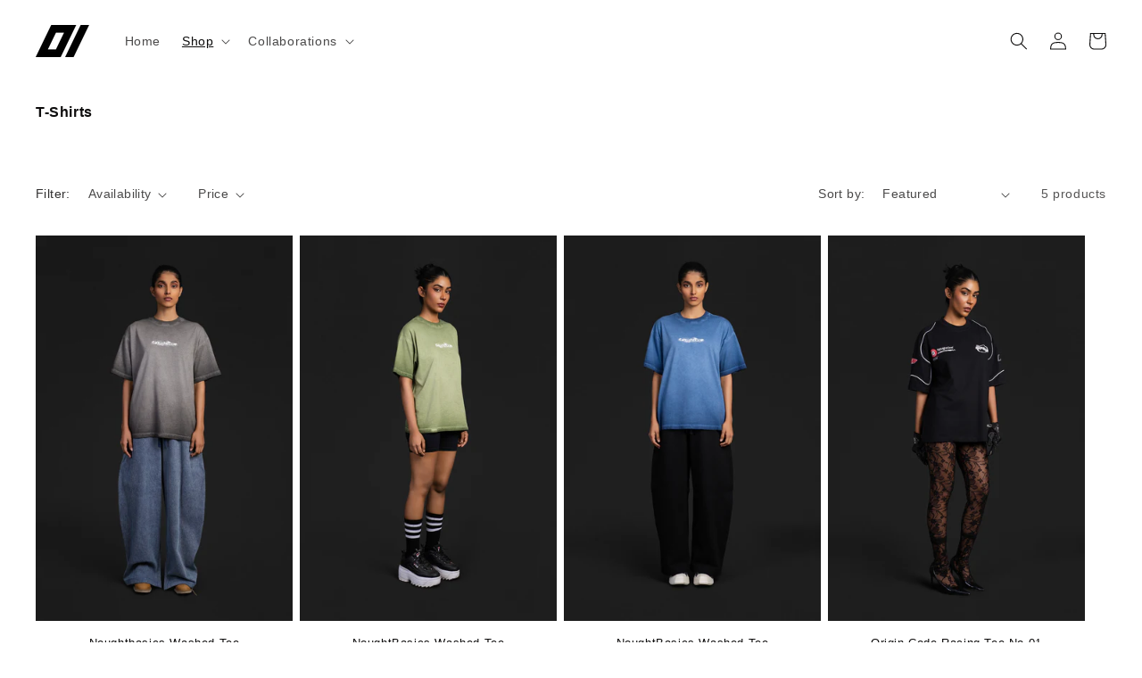

--- FILE ---
content_type: text/javascript
request_url: https://www.noughtone.in/cdn/shop/t/38/assets/size-chart-data.js?v=126881469132961903641751389667
body_size: 2469
content:
AVADA_SC.campaigns=[{id:"a1UTAKH0rd2o9YO9o1rh",conditions:{conditions:[{operation:"EQUALS",value:"Gourmet Tee",type:"TITLE"},{value:"Geometry lover's tee",type:"TITLE",operation:"EQUALS"}],type:"ANY"},click:3,showOnCollectionPage:!1,productIds:[],status:!0,homePageInlinePosition:"after",inlinePosition:"after",collectionPagePosition:"",priority:0,shopId:"UjtRNL4XBfSMaWqQz0lT",countries_all:!0,shopDomain:"nought-one.myshopify.com",name:"crow neck tee",contentConfigs:[{value:'<h3 style="font-weight: 600; font-size: 1.8rem;">Size Chart</h3>',selected:!1,chosen:!1,position:0},{value:'<p><google-sheets-html-origin>\n    <style type="text/css">\n        <!--td {border: 1px solid #ccc;}br {mso-data-placement:same-cell;}\n        -->\n    </style>\n</google-sheets-html-origin>\n</p><div style="display: flex; flex-wrap: wrap;">\n    <div style="width:30%"><table border="0" cellpadding="0" cellspacing="0" width="509" style="width: 510px;">\n\n\n\n\n\n\n\n    <tbody>\n        <tr height="25" style="height: 25px;">\n            <td height="25" class="xl64" width="125" style="padding-top: 1px; padding-right: 1px; padding-left: 1px; color: windowtext; font-size: 15px; font-weight: 400; font-style: normal; text-decoration: none; font-family: Calibri, sans-serif; vertical-align: bottom; white-space: nowrap; height: 25px; width: 125px;">&nbsp;</td>\n            <td class="xl63" width="66" style="text-align: center; padding-top: 1px; padding-right: 1px; padding-left: 1px; color: windowtext; font-size: 15px; font-weight: 400; font-style: normal; text-decoration: none; font-family: Calibri, sans-serif; vertical-align: bottom; white-space: nowrap; width: 66px;">Small</td>\n            <td class="xl63" width="110" style="text-align: center; padding-top: 1px; padding-right: 1px; padding-left: 1px; color: windowtext; font-size: 15px; font-weight: 400; font-style: normal; text-decoration: none; font-family: Calibri, sans-serif; vertical-align: bottom; white-space: nowrap; width: 110px;">Medium</td>\n            <td class="xl63" width="66" style="text-align: center; padding-top: 1px; padding-right: 1px; padding-left: 1px; color: windowtext; font-size: 15px; font-weight: 400; font-style: normal; text-decoration: none; font-family: Calibri, sans-serif; vertical-align: bottom; white-space: nowrap; width: 66px;">Large</td>\n            <td class="xl63" width="73" style="text-align: center; padding-top: 1px; padding-right: 1px; padding-left: 1px; color: windowtext; font-size: 15px; font-weight: 400; font-style: normal; text-decoration: none; font-family: Calibri, sans-serif; vertical-align: bottom; white-space: nowrap; width: 73px;">X-Large</td>\n            <td class="xl63" width="69" style="text-align: center; padding-top: 1px; padding-right: 1px; padding-left: 1px; color: windowtext; font-size: 15px; font-weight: 400; font-style: normal; text-decoration: none; font-family: Calibri, sans-serif; vertical-align: bottom; white-space: nowrap; width: 69px;">XX-Large</td>\n        </tr>\n        <tr height="21" style="height: 21px;">\n            <td height="21" class="xl64" style="padding-top: 1px; padding-right: 1px; padding-left: 1px; color: windowtext; font-size: 15px; font-weight: 400; font-style: normal; text-decoration: none; font-family: Calibri, sans-serif; vertical-align: bottom; white-space: nowrap; height: 21px;">Length</td>\n            <td class="xl63" style="text-align: center; padding-top: 1px; padding-right: 1px; padding-left: 1px; color: windowtext; font-size: 15px; font-weight: 400; font-style: normal; text-decoration: none; font-family: Calibri, sans-serif; vertical-align: bottom; white-space: nowrap;">27"</td>\n            <td class="xl63" style="text-align: center; padding-top: 1px; padding-right: 1px; padding-left: 1px; color: windowtext; font-size: 15px; font-weight: 400; font-style: normal; text-decoration: none; font-family: Calibri, sans-serif; vertical-align: bottom; white-space: nowrap;">28"</td>\n            <td class="xl63" style="text-align: center; padding-top: 1px; padding-right: 1px; padding-left: 1px; color: windowtext; font-size: 15px; font-weight: 400; font-style: normal; text-decoration: none; font-family: Calibri, sans-serif; vertical-align: bottom; white-space: nowrap;">28.5"</td>\n            <td class="xl63" style="text-align: center; padding-top: 1px; padding-right: 1px; padding-left: 1px; color: windowtext; font-size: 15px; font-weight: 400; font-style: normal; text-decoration: none; font-family: Calibri, sans-serif; vertical-align: bottom; white-space: nowrap;">29"</td>\n            <td class="xl63" style="text-align: center; padding-top: 1px; padding-right: 1px; padding-left: 1px; color: windowtext; font-size: 15px; font-weight: 400; font-style: normal; text-decoration: none; font-family: Calibri, sans-serif; vertical-align: bottom; white-space: nowrap;">29.5"</td>\n        </tr>\n        <tr height="21" style="height: 21px;">\n            <td height="21" class="xl64" style="padding-top: 1px; padding-right: 1px; padding-left: 1px; color: windowtext; font-size: 15px; font-weight: 400; font-style: normal; text-decoration: none; font-family: Calibri, sans-serif; vertical-align: bottom; white-space: nowrap; height: 21px;">Chest</td>\n            <td class="xl63" style="text-align: center; padding-top: 1px; padding-right: 1px; padding-left: 1px; color: windowtext; font-size: 15px; font-weight: 400; font-style: normal; text-decoration: none; font-family: Calibri, sans-serif; vertical-align: bottom; white-space: nowrap;">48"</td>\n            <td class="xl63" style="text-align: center; padding-top: 1px; padding-right: 1px; padding-left: 1px; color: windowtext; font-size: 15px; font-weight: 400; font-style: normal; text-decoration: none; font-family: Calibri, sans-serif; vertical-align: bottom; white-space: nowrap;">50"</td>\n            <td class="xl63" style="text-align: center; padding-top: 1px; padding-right: 1px; padding-left: 1px; color: windowtext; font-size: 15px; font-weight: 400; font-style: normal; text-decoration: none; font-family: Calibri, sans-serif; vertical-align: bottom; white-space: nowrap;">52"</td>\n            <td class="xl63" style="text-align: center; padding-top: 1px; padding-right: 1px; padding-left: 1px; color: windowtext; font-size: 15px; font-weight: 400; font-style: normal; text-decoration: none; font-family: Calibri, sans-serif; vertical-align: bottom; white-space: nowrap;">54"</td>\n            <td class="xl63" style="text-align: center; padding-top: 1px; padding-right: 1px; padding-left: 1px; color: windowtext; font-size: 15px; font-weight: 400; font-style: normal; text-decoration: none; font-family: Calibri, sans-serif; vertical-align: bottom; white-space: nowrap;">56"</td>\n        </tr>\n        <tr height="21" style="height: 21px;">\n            <td height="21" class="xl64" style="padding-top: 1px; padding-right: 1px; padding-left: 1px; color: windowtext; font-size: 15px; font-weight: 400; font-style: normal; text-decoration: none; font-family: Calibri, sans-serif; vertical-align: bottom; white-space: nowrap; height: 21px;">Shoulder</td>\n            <td class="xl63" style="text-align: center; padding-top: 1px; padding-right: 1px; padding-left: 1px; color: windowtext; font-size: 15px; font-weight: 400; font-style: normal; text-decoration: none; font-family: Calibri, sans-serif; vertical-align: bottom; white-space: nowrap;">23"</td>\n            <td class="xl63" style="text-align: center; padding-top: 1px; padding-right: 1px; padding-left: 1px; color: windowtext; font-size: 15px; font-weight: 400; font-style: normal; text-decoration: none; font-family: Calibri, sans-serif; vertical-align: bottom; white-space: nowrap;">23.5"</td>\n            <td class="xl63" style="text-align: center; padding-top: 1px; padding-right: 1px; padding-left: 1px; color: windowtext; font-size: 15px; font-weight: 400; font-style: normal; text-decoration: none; font-family: Calibri, sans-serif; vertical-align: bottom; white-space: nowrap;">24"</td>\n            <td class="xl63" style="text-align: center; padding-top: 1px; padding-right: 1px; padding-left: 1px; color: windowtext; font-size: 15px; font-weight: 400; font-style: normal; text-decoration: none; font-family: Calibri, sans-serif; vertical-align: bottom; white-space: nowrap;">24.5"</td>\n            <td class="xl63" style="text-align: center; padding-top: 1px; padding-right: 1px; padding-left: 1px; color: windowtext; font-size: 15px; font-weight: 400; font-style: normal; text-decoration: none; font-family: Calibri, sans-serif; vertical-align: bottom; white-space: nowrap;">25"</td>\n        </tr>\n        <tr height="21" style="height: 21px;">\n            <td height="21" class="xl64" style="padding-top: 1px; padding-right: 1px; padding-left: 1px; color: windowtext; font-size: 15px; font-weight: 400; font-style: normal; text-decoration: none; font-family: Calibri, sans-serif; vertical-align: bottom; white-space: nowrap; height: 21px;">S.length</td>\n            <td class="xl63" style="text-align: center; padding-top: 1px; padding-right: 1px; padding-left: 1px; color: windowtext; font-size: 15px; font-weight: 400; font-style: normal; text-decoration: none; font-family: Calibri, sans-serif; vertical-align: bottom; white-space: nowrap;">10.5"</td>\n            <td class="xl63" style="text-align: center; padding-top: 1px; padding-right: 1px; padding-left: 1px; color: windowtext; font-size: 15px; font-weight: 400; font-style: normal; text-decoration: none; font-family: Calibri, sans-serif; vertical-align: bottom; white-space: nowrap;">10.75"</td>\n            <td class="xl63" style="text-align: center; padding-top: 1px; padding-right: 1px; padding-left: 1px; color: windowtext; font-size: 15px; font-weight: 400; font-style: normal; text-decoration: none; font-family: Calibri, sans-serif; vertical-align: bottom; white-space: nowrap;">11"</td>\n            <td class="xl63" style="text-align: center; padding-top: 1px; padding-right: 1px; padding-left: 1px; color: windowtext; font-size: 15px; font-weight: 400; font-style: normal; text-decoration: none; font-family: Calibri, sans-serif; vertical-align: bottom; white-space: nowrap;">11.25"</td>\n            <td class="xl63" style="text-align: center; padding-top: 1px; padding-right: 1px; padding-left: 1px; color: windowtext; font-size: 15px; font-weight: 400; font-style: normal; text-decoration: none; font-family: Calibri, sans-serif; vertical-align: bottom; white-space: nowrap;">11.5"</td>\n        </tr>\n\n    </tbody>\n</table>\uFEFF<br></div>\n</div>',position:1,chosen:!1,selected:!1}],smartSelector:!1,collectionPageInlinePosition:"after",countries:[],collectionIds:[],position:"",showOnAllCollectionsPages:"SHOW_ALL",showOnHomePage:!1,displayType:"AUTOMATED",homePagePosition:"",createdAt:{_seconds:1653891332,_nanoseconds:997e6}},{id:"7nElD6kiiEpgU2NETi0F",homePagePosition:"",priority:0,displayType:"AUTOMATED",inlinePosition:"after",position:"",countries:[],shopId:"UjtRNL4XBfSMaWqQz0lT",showOnAllCollectionsPages:"SHOW_ALL",productIds:[],countries_all:!0,smartSelector:!1,homePageInlinePosition:"after",collectionPageInlinePosition:"after",status:!0,showOnHomePage:!1,createdAt:{_seconds:1653885607,_nanoseconds:565e6},collectionIds:[],shopDomain:"nought-one.myshopify.com",name:"Racing Jacket-Kurta Hybrid",contentConfigs:[{chosen:!1,position:0,selected:!1,value:'<h3 style="font-weight: 600; font-size: 1.8rem; text-align: center;"><span style="font-size: 24px;"><strong>Size Chart</strong></span></h3>'},{position:1,value:'<table border="0" cellpadding="0" cellspacing="0" width="521" style="width: 522px;">\n\n\n\n\n\n\n\n    <tbody>\n        <tr height="21" style="height: 21px;">\n            <td height="21" class="xl63" width="125" style="padding-top: 1px; padding-right: 1px; padding-left: 1px; color: windowtext; font-size: 15px; font-weight: 400; font-style: normal; text-decoration: none; font-family: Calibri, sans-serif; vertical-align: bottom; white-space: nowrap; height: 21px; width: 125px;">&nbsp;</td>\n            <td class="xl64" width="66" style="text-align: center; padding-top: 1px; padding-right: 1px; padding-left: 1px; color: windowtext; font-size: 15px; font-weight: 400; font-style: normal; text-decoration: none; font-family: Calibri, sans-serif; vertical-align: bottom; white-space: nowrap; width: 66px;">Small</td>\n            <td class="xl64" width="110" style="text-align: center; padding-top: 1px; padding-right: 1px; padding-left: 1px; color: windowtext; font-size: 15px; font-weight: 400; font-style: normal; text-decoration: none; font-family: Calibri, sans-serif; vertical-align: bottom; white-space: nowrap; width: 110px;">Medium</td>\n            <td class="xl64" width="66" style="text-align: center; padding-top: 1px; padding-right: 1px; padding-left: 1px; color: windowtext; font-size: 15px; font-weight: 400; font-style: normal; text-decoration: none; font-family: Calibri, sans-serif; vertical-align: bottom; white-space: nowrap; width: 66px;">Large</td>\n            <td class="xl64" width="73" style="text-align: center; padding-top: 1px; padding-right: 1px; padding-left: 1px; color: windowtext; font-size: 15px; font-weight: 400; font-style: normal; text-decoration: none; font-family: Calibri, sans-serif; vertical-align: bottom; white-space: nowrap; width: 73px;">X-Large</td>\n            <td class="xl64" width="81" style="text-align: center; padding-top: 1px; padding-right: 1px; padding-left: 1px; color: windowtext; font-size: 15px; font-weight: 400; font-style: normal; text-decoration: none; font-family: Calibri, sans-serif; vertical-align: bottom; white-space: nowrap; width: 81px;">XX-Large</td>\n        </tr>\n        <tr height="21" style="height: 21px;">\n            <td height="21" class="xl65" style="padding-top: 1px; padding-right: 1px; padding-left: 1px; color: windowtext; font-size: 15px; font-weight: 400; font-style: normal; text-decoration: none; font-family: Calibri, sans-serif; vertical-align: bottom; white-space: nowrap; height: 21px;">Length</td>\n            <td class="xl64" style="text-align: center; padding-top: 1px; padding-right: 1px; padding-left: 1px; color: windowtext; font-size: 15px; font-weight: 400; font-style: normal; text-decoration: none; font-family: Calibri, sans-serif; vertical-align: bottom; white-space: nowrap;">41"</td>\n            <td class="xl64" style="text-align: center; padding-top: 1px; padding-right: 1px; padding-left: 1px; color: windowtext; font-size: 15px; font-weight: 400; font-style: normal; text-decoration: none; font-family: Calibri, sans-serif; vertical-align: bottom; white-space: nowrap;">41.5"</td>\n            <td class="xl64" style="text-align: center; padding-top: 1px; padding-right: 1px; padding-left: 1px; color: windowtext; font-size: 15px; font-weight: 400; font-style: normal; text-decoration: none; font-family: Calibri, sans-serif; vertical-align: bottom; white-space: nowrap;">42"</td>\n            <td class="xl64" style="text-align: center; padding-top: 1px; padding-right: 1px; padding-left: 1px; color: windowtext; font-size: 15px; font-weight: 400; font-style: normal; text-decoration: none; font-family: Calibri, sans-serif; vertical-align: bottom; white-space: nowrap;">42.5"</td>\n            <td class="xl64" style="text-align: center; padding-top: 1px; padding-right: 1px; padding-left: 1px; color: windowtext; font-size: 15px; font-weight: 400; font-style: normal; text-decoration: none; font-family: Calibri, sans-serif; vertical-align: bottom; white-space: nowrap;">43"</td>\n        </tr>\n        <tr height="21" style="height: 21px;">\n            <td height="21" class="xl65" style="padding-top: 1px; padding-right: 1px; padding-left: 1px; color: windowtext; font-size: 15px; font-weight: 400; font-style: normal; text-decoration: none; font-family: Calibri, sans-serif; vertical-align: bottom; white-space: nowrap; height: 21px;">Chest</td>\n            <td class="xl64" style="text-align: center; padding-top: 1px; padding-right: 1px; padding-left: 1px; color: windowtext; font-size: 15px; font-weight: 400; font-style: normal; text-decoration: none; font-family: Calibri, sans-serif; vertical-align: bottom; white-space: nowrap;">48"</td>\n            <td class="xl64" style="text-align: center; padding-top: 1px; padding-right: 1px; padding-left: 1px; color: windowtext; font-size: 15px; font-weight: 400; font-style: normal; text-decoration: none; font-family: Calibri, sans-serif; vertical-align: bottom; white-space: nowrap;">50"</td>\n            <td class="xl64" style="text-align: center; padding-top: 1px; padding-right: 1px; padding-left: 1px; color: windowtext; font-size: 15px; font-weight: 400; font-style: normal; text-decoration: none; font-family: Calibri, sans-serif; vertical-align: bottom; white-space: nowrap;">52"</td>\n            <td class="xl64" style="text-align: center; padding-top: 1px; padding-right: 1px; padding-left: 1px; color: windowtext; font-size: 15px; font-weight: 400; font-style: normal; text-decoration: none; font-family: Calibri, sans-serif; vertical-align: bottom; white-space: nowrap;">54"</td>\n            <td class="xl64" style="text-align: center; padding-top: 1px; padding-right: 1px; padding-left: 1px; color: windowtext; font-size: 15px; font-weight: 400; font-style: normal; text-decoration: none; font-family: Calibri, sans-serif; vertical-align: bottom; white-space: nowrap;">56"</td>\n        </tr>\n        <tr height="21" style="height: 21px;">\n            <td height="21" class="xl65" style="padding-top: 1px; padding-right: 1px; padding-left: 1px; color: windowtext; font-size: 15px; font-weight: 400; font-style: normal; text-decoration: none; font-family: Calibri, sans-serif; vertical-align: bottom; white-space: nowrap; height: 21px;">Shoulder</td>\n            <td class="xl64" style="text-align: center; padding-top: 1px; padding-right: 1px; padding-left: 1px; color: windowtext; font-size: 15px; font-weight: 400; font-style: normal; text-decoration: none; font-family: Calibri, sans-serif; vertical-align: bottom; white-space: nowrap;">23"</td>\n            <td class="xl64" style="text-align: center; padding-top: 1px; padding-right: 1px; padding-left: 1px; color: windowtext; font-size: 15px; font-weight: 400; font-style: normal; text-decoration: none; font-family: Calibri, sans-serif; vertical-align: bottom; white-space: nowrap;">23.5"</td>\n            <td class="xl64" style="text-align: center; padding-top: 1px; padding-right: 1px; padding-left: 1px; color: windowtext; font-size: 15px; font-weight: 400; font-style: normal; text-decoration: none; font-family: Calibri, sans-serif; vertical-align: bottom; white-space: nowrap;">24"</td>\n            <td class="xl64" style="text-align: center; padding-top: 1px; padding-right: 1px; padding-left: 1px; color: windowtext; font-size: 15px; font-weight: 400; font-style: normal; text-decoration: none; font-family: Calibri, sans-serif; vertical-align: bottom; white-space: nowrap;">24.5"</td>\n            <td class="xl64" style="text-align: center; padding-top: 1px; padding-right: 1px; padding-left: 1px; color: windowtext; font-size: 15px; font-weight: 400; font-style: normal; text-decoration: none; font-family: Calibri, sans-serif; vertical-align: bottom; white-space: nowrap;">25"</td>\n        </tr>\n        <tr height="21" style="height: 21px;">\n            <td height="21" class="xl65" style="padding-top: 1px; padding-right: 1px; padding-left: 1px; color: windowtext; font-size: 15px; font-weight: 400; font-style: normal; text-decoration: none; font-family: Calibri, sans-serif; vertical-align: bottom; white-space: nowrap; height: 21px;">S. length</td>\n            <td class="xl64" style="text-align: center; padding-top: 1px; padding-right: 1px; padding-left: 1px; color: windowtext; font-size: 15px; font-weight: 400; font-style: normal; text-decoration: none; font-family: Calibri, sans-serif; vertical-align: bottom; white-space: nowrap;">24.5"</td>\n            <td class="xl64" style="text-align: center; padding-top: 1px; padding-right: 1px; padding-left: 1px; color: windowtext; font-size: 15px; font-weight: 400; font-style: normal; text-decoration: none; font-family: Calibri, sans-serif; vertical-align: bottom; white-space: nowrap;">24.75"</td>\n            <td class="xl64" style="text-align: center; padding-top: 1px; padding-right: 1px; padding-left: 1px; color: windowtext; font-size: 15px; font-weight: 400; font-style: normal; text-decoration: none; font-family: Calibri, sans-serif; vertical-align: bottom; white-space: nowrap;">25"</td>\n            <td class="xl64" style="text-align: center; padding-top: 1px; padding-right: 1px; padding-left: 1px; color: windowtext; font-size: 15px; font-weight: 400; font-style: normal; text-decoration: none; font-family: Calibri, sans-serif; vertical-align: bottom; white-space: nowrap;">25.25"</td>\n            <td class="xl64" style="text-align: center; padding-top: 1px; padding-right: 1px; padding-left: 1px; color: windowtext; font-size: 15px; font-weight: 400; font-style: normal; text-decoration: none; font-family: Calibri, sans-serif; vertical-align: bottom; white-space: nowrap;">25.5"</td>\n        </tr>\n\n    </tbody>\n</table>\uFEFF'}],click:16,showOnCollectionPage:!1,collectionPagePosition:"",conditions:{conditions:[{value:"Racing Jacket-Kurta Hybrid",type:"TITLE",operation:"EQUALS"}],type:"ALL"}},{id:"9DRebIOixwTVah7scQF0",collectionPageInlinePosition:"after",collectionIds:[],shopDomain:"nought-one.myshopify.com",position:"",productIds:[],homePageInlinePosition:"after",showOnAllCollectionsPages:"SHOW_ALL",inlinePosition:"after",homePagePosition:"",status:!0,shopId:"UjtRNL4XBfSMaWqQz0lT",priority:0,showOnHomePage:!1,createdAt:{_seconds:1653884143,_nanoseconds:952e6},contentConfigs:[{selected:!1,chosen:!1,position:0,value:'<h3 style="font-weight: 600; text-align: center; font-size: 1.8rem;"><span style="font-size: 24px;"><strong style=""><span style="font-size: 24px;">Size Chart</span></strong></span></h3>'},{position:1,value:'<table border="0" cellpadding="0" cellspacing="0" width="394" style="width: 394px;">\n\n\n\n\n\n\n\n    <tbody>\n        <tr height="33" style="height: 33px;">\n            <td height="33" class="xl65" width="57" style="padding-top: 1px; padding-right: 1px; padding-left: 1px; color: windowtext; font-size: 15px; font-weight: 400; font-style: normal; text-decoration: none; font-family: Calibri, sans-serif; vertical-align: bottom; white-space: nowrap; height: 33px; width: 57px;">&nbsp;</td>\n            <td class="xl66" width="56" style="text-align: center; padding-top: 1px; padding-right: 1px; padding-left: 1px; color: windowtext; font-size: 15px; font-weight: 400; font-style: normal; text-decoration: none; font-family: Calibri, sans-serif; vertical-align: bottom; white-space: nowrap; width: 56px;">Small</td>\n            <td class="xl66" width="89" style="text-align: center; padding-top: 1px; padding-right: 1px; padding-left: 1px; color: windowtext; font-size: 15px; font-weight: 400; font-style: normal; text-decoration: none; font-family: Calibri, sans-serif; vertical-align: bottom; white-space: nowrap; width: 89px;">Medium</td>\n            <td class="xl66" width="59" style="text-align: center; padding-top: 1px; padding-right: 1px; padding-left: 1px; color: windowtext; font-size: 15px; font-weight: 400; font-style: normal; text-decoration: none; font-family: Calibri, sans-serif; vertical-align: bottom; white-space: nowrap; width: 60px;">Large</td>\n            <td class="xl66" width="60" style="text-align: center; padding-top: 1px; padding-right: 1px; padding-left: 1px; color: windowtext; font-size: 15px; font-weight: 400; font-style: normal; text-decoration: none; font-family: Calibri, sans-serif; vertical-align: bottom; white-space: nowrap; width: 60px;">X-Large</td>\n            <td class="xl66" width="73" style="text-align: center; padding-top: 1px; padding-right: 1px; padding-left: 1px; color: windowtext; font-size: 15px; font-weight: 400; font-style: normal; text-decoration: none; font-family: Calibri, sans-serif; vertical-align: bottom; white-space: nowrap; width: 73px;">XX-Large</td>\n        </tr>\n        <tr height="21" style="height: 21px;">\n            <td height="21" class="xl65" style="padding-top: 1px; padding-right: 1px; padding-left: 1px; color: windowtext; font-size: 15px; font-weight: 400; font-style: normal; text-decoration: none; font-family: Calibri, sans-serif; vertical-align: bottom; white-space: nowrap; height: 21px;">Length</td>\n            <td class="xl66" style="text-align: center; padding-top: 1px; padding-right: 1px; padding-left: 1px; color: windowtext; font-size: 15px; font-weight: 400; font-style: normal; text-decoration: none; font-family: Calibri, sans-serif; vertical-align: bottom; white-space: nowrap;">23"</td>\n            <td class="xl66" style="text-align: center; padding-top: 1px; padding-right: 1px; padding-left: 1px; color: windowtext; font-size: 15px; font-weight: 400; font-style: normal; text-decoration: none; font-family: Calibri, sans-serif; vertical-align: bottom; white-space: nowrap;">23.5"</td>\n            <td class="xl66" style="text-align: center; padding-top: 1px; padding-right: 1px; padding-left: 1px; color: windowtext; font-size: 15px; font-weight: 400; font-style: normal; text-decoration: none; font-family: Calibri, sans-serif; vertical-align: bottom; white-space: nowrap;">24"</td>\n            <td class="xl66" style="text-align: center; padding-top: 1px; padding-right: 1px; padding-left: 1px; color: windowtext; font-size: 15px; font-weight: 400; font-style: normal; text-decoration: none; font-family: Calibri, sans-serif; vertical-align: bottom; white-space: nowrap;">24.5"</td>\n            <td class="xl66" style="text-align: center; padding-top: 1px; padding-right: 1px; padding-left: 1px; color: windowtext; font-size: 15px; font-weight: 400; font-style: normal; text-decoration: none; font-family: Calibri, sans-serif; vertical-align: bottom; white-space: nowrap;">25"</td>\n        </tr>\n        <tr height="21" style="height: 21px;">\n            <td height="21" class="xl65" style="padding-top: 1px; padding-right: 1px; padding-left: 1px; color: windowtext; font-size: 15px; font-weight: 400; font-style: normal; text-decoration: none; font-family: Calibri, sans-serif; vertical-align: bottom; white-space: nowrap; height: 21px;">Waist</td>\n            <td class="xl66" style="text-align: center; padding-top: 1px; padding-right: 1px; padding-left: 1px; color: windowtext; font-size: 15px; font-weight: 400; font-style: normal; text-decoration: none; font-family: Calibri, sans-serif; vertical-align: bottom; white-space: nowrap;">30"</td>\n            <td class="xl66" style="text-align: center; padding-top: 1px; padding-right: 1px; padding-left: 1px; color: windowtext; font-size: 15px; font-weight: 400; font-style: normal; text-decoration: none; font-family: Calibri, sans-serif; vertical-align: bottom; white-space: nowrap;">32"</td>\n            <td class="xl66" style="text-align: center; padding-top: 1px; padding-right: 1px; padding-left: 1px; color: windowtext; font-size: 15px; font-weight: 400; font-style: normal; text-decoration: none; font-family: Calibri, sans-serif; vertical-align: bottom; white-space: nowrap;">34"</td>\n            <td class="xl66" style="text-align: center; padding-top: 1px; padding-right: 1px; padding-left: 1px; color: windowtext; font-size: 15px; font-weight: 400; font-style: normal; text-decoration: none; font-family: Calibri, sans-serif; vertical-align: bottom; white-space: nowrap;">36"</td>\n            <td class="xl66" style="text-align: center; padding-top: 1px; padding-right: 1px; padding-left: 1px; color: windowtext; font-size: 15px; font-weight: 400; font-style: normal; text-decoration: none; font-family: Calibri, sans-serif; vertical-align: bottom; white-space: nowrap;">38"</td>\n        </tr>\n        <tr height="21" style="height: 21px;">\n            <td height="21" class="xl65" style="padding-top: 1px; padding-right: 1px; padding-left: 1px; color: windowtext; font-size: 15px; font-weight: 400; font-style: normal; text-decoration: none; font-family: Calibri, sans-serif; vertical-align: bottom; white-space: nowrap; height: 21px;">Hip</td>\n            <td class="xl66" style="text-align: center; padding-top: 1px; padding-right: 1px; padding-left: 1px; color: windowtext; font-size: 15px; font-weight: 400; font-style: normal; text-decoration: none; font-family: Calibri, sans-serif; vertical-align: bottom; white-space: nowrap;">40"</td>\n            <td class="xl66" style="text-align: center; padding-top: 1px; padding-right: 1px; padding-left: 1px; color: windowtext; font-size: 15px; font-weight: 400; font-style: normal; text-decoration: none; font-family: Calibri, sans-serif; vertical-align: bottom; white-space: nowrap;">42"</td>\n            <td class="xl66" style="text-align: center; padding-top: 1px; padding-right: 1px; padding-left: 1px; color: windowtext; font-size: 15px; font-weight: 400; font-style: normal; text-decoration: none; font-family: Calibri, sans-serif; vertical-align: bottom; white-space: nowrap;">44"</td>\n            <td class="xl66" style="text-align: center; padding-top: 1px; padding-right: 1px; padding-left: 1px; color: windowtext; font-size: 15px; font-weight: 400; font-style: normal; text-decoration: none; font-family: Calibri, sans-serif; vertical-align: bottom; white-space: nowrap;">46"</td>\n            <td class="xl66" style="text-align: center; padding-top: 1px; padding-right: 1px; padding-left: 1px; color: windowtext; font-size: 15px; font-weight: 400; font-style: normal; text-decoration: none; font-family: Calibri, sans-serif; vertical-align: bottom; white-space: nowrap;">48"</td>\n        </tr>\n\n    </tbody>\n</table>\uFEFF'}],name:"Shorts",countries:[],showOnCollectionPage:!1,click:7,smartSelector:!1,collectionPagePosition:"",countries_all:!0,displayType:"AUTOMATED",conditions:{conditions:[{operation:"EQUALS",type:"TAG",value:"Shorts"}],type:"ALL"}},{id:"SZ9CEOwHDqguWQHxHpPd",shopId:"UjtRNL4XBfSMaWqQz0lT",productIds:[],collectionIds:[],contentConfigs:[{position:0,value:'<h3 style="font-weight: 600; text-align: center; font-size: 1.8rem;"><span style="font-size: 24px;"><strong>Size Chart</strong></span></h3>',chosen:!1,selected:!1},{position:1,value:'<table border="0" cellpadding="0" cellspacing="0" width="521" style="width: 522px;">\n\n\n\n\n\n\n\n    <tbody>\n        <tr height="21" style="height: 21px;">\n            <td height="21" class="xl63" width="125" style="padding-top: 1px; padding-right: 1px; padding-left: 1px; color: windowtext; font-size: 15px; font-weight: 400; font-style: normal; text-decoration: none; font-family: Calibri, sans-serif; vertical-align: bottom; white-space: nowrap; height: 21px; width: 125px;">&nbsp;</td>\n            <td class="xl64" width="66" style="text-align: center; padding-top: 1px; padding-right: 1px; padding-left: 1px; color: windowtext; font-size: 15px; font-weight: 400; font-style: normal; text-decoration: none; font-family: Calibri, sans-serif; vertical-align: bottom; white-space: nowrap; width: 66px;">Small</td>\n            <td class="xl64" width="110" style="text-align: center; padding-top: 1px; padding-right: 1px; padding-left: 1px; color: windowtext; font-size: 15px; font-weight: 400; font-style: normal; text-decoration: none; font-family: Calibri, sans-serif; vertical-align: bottom; white-space: nowrap; width: 110px;">Medium</td>\n            <td class="xl64" width="66" style="text-align: center; padding-top: 1px; padding-right: 1px; padding-left: 1px; color: windowtext; font-size: 15px; font-weight: 400; font-style: normal; text-decoration: none; font-family: Calibri, sans-serif; vertical-align: bottom; white-space: nowrap; width: 66px;">Large</td>\n            <td class="xl64" width="73" style="text-align: center; padding-top: 1px; padding-right: 1px; padding-left: 1px; color: windowtext; font-size: 15px; font-weight: 400; font-style: normal; text-decoration: none; font-family: Calibri, sans-serif; vertical-align: bottom; white-space: nowrap; width: 73px;">X-Large</td>\n            <td class="xl64" width="81" style="text-align: center; padding-top: 1px; padding-right: 1px; padding-left: 1px; color: windowtext; font-size: 15px; font-weight: 400; font-style: normal; text-decoration: none; font-family: Calibri, sans-serif; vertical-align: bottom; white-space: nowrap; width: 81px;">XX-Large</td>\n        </tr>\n        <tr height="21" style="height: 21px;">\n            <td height="21" class="xl63" style="padding-top: 1px; padding-right: 1px; padding-left: 1px; color: windowtext; font-size: 15px; font-weight: 400; font-style: normal; text-decoration: none; font-family: Calibri, sans-serif; vertical-align: bottom; white-space: nowrap; height: 21px;">Length</td>\n            <td class="xl64" style="text-align: center; padding-top: 1px; padding-right: 1px; padding-left: 1px; color: windowtext; font-size: 15px; font-weight: 400; font-style: normal; text-decoration: none; font-family: Calibri, sans-serif; vertical-align: bottom; white-space: nowrap;">38"</td>\n            <td class="xl64" style="text-align: center; padding-top: 1px; padding-right: 1px; padding-left: 1px; color: windowtext; font-size: 15px; font-weight: 400; font-style: normal; text-decoration: none; font-family: Calibri, sans-serif; vertical-align: bottom; white-space: nowrap;">38.5"</td>\n            <td class="xl64" style="text-align: center; padding-top: 1px; padding-right: 1px; padding-left: 1px; color: windowtext; font-size: 15px; font-weight: 400; font-style: normal; text-decoration: none; font-family: Calibri, sans-serif; vertical-align: bottom; white-space: nowrap;">39"</td>\n            <td class="xl64" style="text-align: center; padding-top: 1px; padding-right: 1px; padding-left: 1px; color: windowtext; font-size: 15px; font-weight: 400; font-style: normal; text-decoration: none; font-family: Calibri, sans-serif; vertical-align: bottom; white-space: nowrap;">39.5"</td>\n            <td class="xl64" style="text-align: center; padding-top: 1px; padding-right: 1px; padding-left: 1px; color: windowtext; font-size: 15px; font-weight: 400; font-style: normal; text-decoration: none; font-family: Calibri, sans-serif; vertical-align: bottom; white-space: nowrap;">40.5"</td>\n        </tr>\n        <tr height="21" style="height: 21px;">\n            <td height="21" class="xl63" style="padding-top: 1px; padding-right: 1px; padding-left: 1px; color: windowtext; font-size: 15px; font-weight: 400; font-style: normal; text-decoration: none; font-family: Calibri, sans-serif; vertical-align: bottom; white-space: nowrap; height: 21px;">Waist</td>\n            <td class="xl64" style="text-align: center; padding-top: 1px; padding-right: 1px; padding-left: 1px; color: windowtext; font-size: 15px; font-weight: 400; font-style: normal; text-decoration: none; font-family: Calibri, sans-serif; vertical-align: bottom; white-space: nowrap;">30"</td>\n            <td class="xl64" style="text-align: center; padding-top: 1px; padding-right: 1px; padding-left: 1px; color: windowtext; font-size: 15px; font-weight: 400; font-style: normal; text-decoration: none; font-family: Calibri, sans-serif; vertical-align: bottom; white-space: nowrap;">32"</td>\n            <td class="xl64" style="text-align: center; padding-top: 1px; padding-right: 1px; padding-left: 1px; color: windowtext; font-size: 15px; font-weight: 400; font-style: normal; text-decoration: none; font-family: Calibri, sans-serif; vertical-align: bottom; white-space: nowrap;">34"</td>\n            <td class="xl64" style="text-align: center; padding-top: 1px; padding-right: 1px; padding-left: 1px; color: windowtext; font-size: 15px; font-weight: 400; font-style: normal; text-decoration: none; font-family: Calibri, sans-serif; vertical-align: bottom; white-space: nowrap;">36"</td>\n            <td class="xl64" style="text-align: center; padding-top: 1px; padding-right: 1px; padding-left: 1px; color: windowtext; font-size: 15px; font-weight: 400; font-style: normal; text-decoration: none; font-family: Calibri, sans-serif; vertical-align: bottom; white-space: nowrap;">38"</td>\n        </tr>\n        <tr height="21" style="height: 21px;">\n            <td height="21" class="xl63" style="padding-top: 1px; padding-right: 1px; padding-left: 1px; color: windowtext; font-size: 15px; font-weight: 400; font-style: normal; text-decoration: none; font-family: Calibri, sans-serif; vertical-align: bottom; white-space: nowrap; height: 21px;">Hip</td>\n            <td class="xl64" style="text-align: center; padding-top: 1px; padding-right: 1px; padding-left: 1px; color: windowtext; font-size: 15px; font-weight: 400; font-style: normal; text-decoration: none; font-family: Calibri, sans-serif; vertical-align: bottom; white-space: nowrap;">37"</td>\n            <td class="xl64" style="text-align: center; padding-top: 1px; padding-right: 1px; padding-left: 1px; color: windowtext; font-size: 15px; font-weight: 400; font-style: normal; text-decoration: none; font-family: Calibri, sans-serif; vertical-align: bottom; white-space: nowrap;">39"</td>\n            <td class="xl64" style="text-align: center; padding-top: 1px; padding-right: 1px; padding-left: 1px; color: windowtext; font-size: 15px; font-weight: 400; font-style: normal; text-decoration: none; font-family: Calibri, sans-serif; vertical-align: bottom; white-space: nowrap;">41"</td>\n            <td class="xl64" style="text-align: center; padding-top: 1px; padding-right: 1px; padding-left: 1px; color: windowtext; font-size: 15px; font-weight: 400; font-style: normal; text-decoration: none; font-family: Calibri, sans-serif; vertical-align: bottom; white-space: nowrap;">43"</td>\n            <td class="xl64" style="text-align: center; padding-top: 1px; padding-right: 1px; padding-left: 1px; color: windowtext; font-size: 15px; font-weight: 400; font-style: normal; text-decoration: none; font-family: Calibri, sans-serif; vertical-align: bottom; white-space: nowrap;">45"</td>\n        </tr>\n\n    </tbody>\n</table>\uFEFF'}],countries_all:!0,homePagePosition:"",conditions:{conditions:[{operation:"EQUALS",value:"Signature Denim",type:"TITLE"}],type:"ALL"},collectionPagePosition:"",homePageInlinePosition:"after",showOnHomePage:!1,click:9,displayType:"AUTOMATED",shopDomain:"nought-one.myshopify.com",smartSelector:!1,showOnCollectionPage:!1,countries:[],name:"Signature Denim",status:!0,createdAt:{_seconds:1653883521,_nanoseconds:64e7},priority:0,showOnAllCollectionsPages:"SHOW_ALL",inlinePosition:"after",collectionPageInlinePosition:"after",position:""},{id:"KWKWVWF5eJf9iqe0micV",shopDomain:"nought-one.myshopify.com",priority:0,smartSelector:!1,collectionPageInlinePosition:"after",showOnHomePage:!1,collectionPagePosition:"",displayType:"AUTOMATED",collectionIds:[],homePagePosition:"",countries:[],conditions:{conditions:[{type:"TAG",operation:"EQUALS",value:"Cuban"}],type:"ALL"},shopId:"UjtRNL4XBfSMaWqQz0lT",inlinePosition:"after",createdAt:{_seconds:1653578960,_nanoseconds:607e6},status:!0,position:"",name:"Cuban Geometry Shirt",contentConfigs:[{value:'<h3 style="font-weight: 600; font-size: 1.8rem;">Size Chart</h3>',position:0,selected:!1,chosen:!1},{value:'<p><img src="https://firebasestorage.googleapis.com/v0/b/avada-size-chart.appspot.com/o/charts_content%2FUjtRNL4XBfSMaWqQz0lT%2FWhatsApp%20Image%202022-05-26%20at%208.51.34%20PM.jpeg?alt=media&amp;token=63ab0118-57f0-4fc9-8847-9852248a0ffa" alt="Uploaded Image" style="width: 500px; height: 195px;"></p>',position:1}],countries_all:!0,productIds:[],homePageInlinePosition:"after",showOnAllCollectionsPages:"SHOW_ALL",showOnCollectionPage:!1,click:10},{id:"F6dCrh82zza91cPoVnxu",collectionPagePosition:"",priority:0,showOnCollectionPage:!1,contentConfigs:[{position:0,value:'<p><table border="0" cellpadding="0" cellspacing="0" width="439" style="font-size: 1.8rem; width: 437px;">\n\n\n\n\n    <tbody>\n        <tr height="20" style="height: 20px;">\n            <td height="20" class="xl65" width="92" style="padding-top: 1px; padding-right: 1px; padding-left: 1px; color: black; font-size: 15px; font-weight: 400; font-style: normal; text-decoration: none; font-family: Calibri, sans-serif; vertical-align: bottom; white-space: nowrap; height: 20px; width: 92px; text-align: center;">&nbsp;</td>\n            <td class="xl67" width="64" style="padding-top: 1px; padding-right: 1px; padding-left: 1px; color: black; font-size: 15px; font-weight: 400; font-style: normal; text-decoration: none; font-family: Calibri, sans-serif; vertical-align: bottom; white-space: nowrap; width: 64px; text-align: center;">SMALL</td>\n            <td class="xl67" width="64" style="padding-top: 1px; padding-right: 1px; padding-left: 1px; color: black; font-size: 15px; font-weight: 400; font-style: normal; text-decoration: none; font-family: Calibri, sans-serif; vertical-align: bottom; white-space: nowrap; width: 64px; text-align: center;">MEDIUM</td>\n            <td class="xl67" width="64" style="padding-top: 1px; padding-right: 1px; padding-left: 1px; color: black; font-size: 15px; font-weight: 400; font-style: normal; text-decoration: none; font-family: Calibri, sans-serif; vertical-align: bottom; white-space: nowrap; width: 64px; text-align: center;">LARGE</td>\n            <td class="xl67" width="64" style="padding-top: 1px; padding-right: 1px; padding-left: 1px; color: black; font-size: 15px; font-weight: 400; font-style: normal; text-decoration: none; font-family: Calibri, sans-serif; vertical-align: bottom; white-space: nowrap; width: 64px; text-align: center;">X-LARGE</td>\n            <td class="xl67" width="91" style="padding-top: 1px; padding-right: 1px; padding-left: 1px; color: black; font-size: 15px; font-weight: 400; font-style: normal; text-decoration: none; font-family: Calibri, sans-serif; vertical-align: bottom; white-space: nowrap; width: 90px; text-align: center;">XX-LARGE</td>\n        </tr>\n        <tr height="20" style="height: 20px;">\n            <td height="20" class="xl66" style="padding-top: 1px; padding-right: 1px; padding-left: 1px; color: black; font-size: 15px; font-weight: 400; font-style: normal; text-decoration: none; font-family: Calibri, sans-serif; vertical-align: bottom; white-space: nowrap; height: 20px; text-align: center;">WAIST</td>\n            <td class="xl65" style="padding-top: 1px; padding-right: 1px; padding-left: 1px; color: black; font-size: 15px; font-weight: 400; font-style: normal; text-decoration: none; font-family: Calibri, sans-serif; vertical-align: bottom; white-space: nowrap; text-align: center;">30"</td>\n            <td class="xl65" style="padding-top: 1px; padding-right: 1px; padding-left: 1px; color: black; font-size: 15px; font-weight: 400; font-style: normal; text-decoration: none; font-family: Calibri, sans-serif; vertical-align: bottom; white-space: nowrap; text-align: center;">32"</td>\n            <td class="xl65" style="padding-top: 1px; padding-right: 1px; padding-left: 1px; color: black; font-size: 15px; font-weight: 400; font-style: normal; text-decoration: none; font-family: Calibri, sans-serif; vertical-align: bottom; white-space: nowrap; text-align: center;">34"</td>\n            <td class="xl65" style="padding-top: 1px; padding-right: 1px; padding-left: 1px; color: black; font-size: 15px; font-weight: 400; font-style: normal; text-decoration: none; font-family: Calibri, sans-serif; vertical-align: bottom; white-space: nowrap; text-align: center;">36"</td>\n            <td class="xl65" style="padding-top: 1px; padding-right: 1px; padding-left: 1px; color: black; font-size: 15px; font-weight: 400; font-style: normal; text-decoration: none; font-family: Calibri, sans-serif; vertical-align: bottom; white-space: nowrap; text-align: center;">38"</td>\n        </tr>\n        <tr height="20" style="height: 20px;">\n            <td height="20" class="xl66" style="padding-top: 1px; padding-right: 1px; padding-left: 1px; color: black; font-size: 15px; font-weight: 400; font-style: normal; text-decoration: none; font-family: Calibri, sans-serif; vertical-align: bottom; white-space: nowrap; height: 20px; text-align: center;">LENGTH</td>\n            <td class="xl65" style="padding-top: 1px; padding-right: 1px; padding-left: 1px; color: black; font-size: 15px; font-weight: 400; font-style: normal; text-decoration: none; font-family: Calibri, sans-serif; vertical-align: bottom; white-space: nowrap; text-align: center;">38"</td>\n            <td class="xl65" style="padding-top: 1px; padding-right: 1px; padding-left: 1px; color: black; font-size: 15px; font-weight: 400; font-style: normal; text-decoration: none; font-family: Calibri, sans-serif; vertical-align: bottom; white-space: nowrap; text-align: center;">39"</td>\n            <td class="xl65" style="padding-top: 1px; padding-right: 1px; padding-left: 1px; color: black; font-size: 15px; font-weight: 400; font-style: normal; text-decoration: none; font-family: Calibri, sans-serif; vertical-align: bottom; white-space: nowrap; text-align: center;">40"</td>\n            <td class="xl65" style="padding-top: 1px; padding-right: 1px; padding-left: 1px; color: black; font-size: 15px; font-weight: 400; font-style: normal; text-decoration: none; font-family: Calibri, sans-serif; vertical-align: bottom; white-space: nowrap; text-align: center;">41"</td>\n            <td class="xl65" style="padding-top: 1px; padding-right: 1px; padding-left: 1px; color: black; font-size: 15px; font-weight: 400; font-style: normal; text-decoration: none; font-family: Calibri, sans-serif; vertical-align: bottom; white-space: nowrap; text-align: center;">42"</td>\n        </tr>\n\n    </tbody></table><span style="font-size: 14px;">This size chart is to determine your bottoms\' size. If any of your measurement is on the borderline between two sizes, you can pick the smaller size for a tighter fit or the larger size for a looser fit.</span></p>'}],countries:[],createdAt:{_seconds:1625941381,_nanoseconds:646e6},collectionPageInlinePosition:"after",smartSelector:!1,productIds:[],position:"",countries_all:!0,name:"Jogger_sizechart",status:!0,homePageInlinePosition:"after",displayType:"AUTOMATED",homePagePosition:"",conditions:{type:"ANY",conditions:[{value:"JOGGER",operation:"CONTAINS",type:"TYPE"},{type:"TYPE",value:"TROUSERS",operation:"EQUALS"}]},showOnAllCollectionsPages:"show all",showOnHomePage:!1,shopDomain:"nought-one.myshopify.com",isRemoveBranding:!1,click:52,collectionIds:[{values:""}],inlinePosition:"after",shopId:"UjtRNL4XBfSMaWqQz0lT"},{id:"o48wxhmBUw5evT2HHUDD",collectionPageInlinePosition:"after",createdAt:{_seconds:1625940665,_nanoseconds:887e6},collectionIds:[{values:""}],smartSelector:!1,contentConfigs:[{position:0,value:'<table border="0" cellpadding="0" cellspacing="0" width="439" style="width: 437px;">\n\n\n\n\n    <tbody>\n        <tr height="20" style="height: 20px;">\n            <td height="20" class="xl65" width="92" style="padding-top: 1px; padding-right: 1px; padding-left: 1px; color: black; font-size: 15px; font-weight: 400; font-style: normal; text-decoration: none; font-family: Calibri, sans-serif; vertical-align: bottom; white-space: nowrap; height: 20px; width: 92px;">&nbsp;</td>\n            <td class="xl66" width="64" style="text-align: center; padding-top: 1px; padding-right: 1px; padding-left: 1px; color: black; font-size: 15px; font-weight: 400; font-style: normal; text-decoration: none; font-family: Calibri, sans-serif; vertical-align: bottom; white-space: nowrap; width: 64px;">SMALL</td>\n            <td class="xl66" width="64" style="text-align: center; padding-top: 1px; padding-right: 1px; padding-left: 1px; color: black; font-size: 15px; font-weight: 400; font-style: normal; text-decoration: none; font-family: Calibri, sans-serif; vertical-align: bottom; white-space: nowrap; width: 64px;">MEDIUM</td>\n            <td class="xl66" width="64" style="text-align: center; padding-top: 1px; padding-right: 1px; padding-left: 1px; color: black; font-size: 15px; font-weight: 400; font-style: normal; text-decoration: none; font-family: Calibri, sans-serif; vertical-align: bottom; white-space: nowrap; width: 64px;">LARGE</td>\n            <td class="xl66" width="64" style="text-align: center; padding-top: 1px; padding-right: 1px; padding-left: 1px; color: black; font-size: 15px; font-weight: 400; font-style: normal; text-decoration: none; font-family: Calibri, sans-serif; vertical-align: bottom; white-space: nowrap; width: 64px;">X-LARGE</td>\n            <td class="xl66" width="91" style="text-align: center; padding-top: 1px; padding-right: 1px; padding-left: 1px; color: black; font-size: 15px; font-weight: 400; font-style: normal; text-decoration: none; font-family: Calibri, sans-serif; vertical-align: bottom; white-space: nowrap; width: 90px;">XX-LARGE</td>\n        </tr>\n        <tr height="20" style="height: 20px;">\n            <td height="20" class="xl66" style="text-align: center; padding-top: 1px; padding-right: 1px; padding-left: 1px; color: black; font-size: 15px; font-weight: 400; font-style: normal; text-decoration: none; font-family: Calibri, sans-serif; vertical-align: bottom; white-space: nowrap; height: 20px;">NECK</td>\n            <td class="xl67" style="text-align: center; padding-top: 1px; padding-right: 1px; padding-left: 1px; color: black; font-size: 15px; font-weight: 400; font-style: normal; text-decoration: none; font-family: Calibri, sans-serif; vertical-align: bottom; white-space: nowrap;">15.5"</td>\n            <td class="xl67" style="text-align: center; padding-top: 1px; padding-right: 1px; padding-left: 1px; color: black; font-size: 15px; font-weight: 400; font-style: normal; text-decoration: none; font-family: Calibri, sans-serif; vertical-align: bottom; white-space: nowrap;">16"</td>\n            <td class="xl67" style="text-align: center; padding-top: 1px; padding-right: 1px; padding-left: 1px; color: black; font-size: 15px; font-weight: 400; font-style: normal; text-decoration: none; font-family: Calibri, sans-serif; vertical-align: bottom; white-space: nowrap;">16.5"</td>\n            <td class="xl67" style="text-align: center; padding-top: 1px; padding-right: 1px; padding-left: 1px; color: black; font-size: 15px; font-weight: 400; font-style: normal; text-decoration: none; font-family: Calibri, sans-serif; vertical-align: bottom; white-space: nowrap;">17"</td>\n            <td class="xl67" style="text-align: center; padding-top: 1px; padding-right: 1px; padding-left: 1px; color: black; font-size: 15px; font-weight: 400; font-style: normal; text-decoration: none; font-family: Calibri, sans-serif; vertical-align: bottom; white-space: nowrap;">17.5"</td>\n        </tr>\n        <tr height="20" style="height: 20px;">\n            <td height="20" class="xl66" style="text-align: center; padding-top: 1px; padding-right: 1px; padding-left: 1px; color: black; font-size: 15px; font-weight: 400; font-style: normal; text-decoration: none; font-family: Calibri, sans-serif; vertical-align: bottom; white-space: nowrap; height: 20px;">SHOULDER</td>\n            <td class="xl67" style="text-align: center; padding-top: 1px; padding-right: 1px; padding-left: 1px; color: black; font-size: 15px; font-weight: 400; font-style: normal; text-decoration: none; font-family: Calibri, sans-serif; vertical-align: bottom; white-space: nowrap;">17.5"</td>\n            <td class="xl67" style="text-align: center; padding-top: 1px; padding-right: 1px; padding-left: 1px; color: black; font-size: 15px; font-weight: 400; font-style: normal; text-decoration: none; font-family: Calibri, sans-serif; vertical-align: bottom; white-space: nowrap;">18"</td>\n            <td class="xl67" style="text-align: center; padding-top: 1px; padding-right: 1px; padding-left: 1px; color: black; font-size: 15px; font-weight: 400; font-style: normal; text-decoration: none; font-family: Calibri, sans-serif; vertical-align: bottom; white-space: nowrap;">18.5"</td>\n            <td class="xl67" style="text-align: center; padding-top: 1px; padding-right: 1px; padding-left: 1px; color: black; font-size: 15px; font-weight: 400; font-style: normal; text-decoration: none; font-family: Calibri, sans-serif; vertical-align: bottom; white-space: nowrap;">19"</td>\n            <td class="xl67" style="text-align: center; padding-top: 1px; padding-right: 1px; padding-left: 1px; color: black; font-size: 15px; font-weight: 400; font-style: normal; text-decoration: none; font-family: Calibri, sans-serif; vertical-align: bottom; white-space: nowrap;">20"</td>\n        </tr>\n        <tr height="20" style="height: 20px;">\n            <td height="20" class="xl66" style="text-align: center; padding-top: 1px; padding-right: 1px; padding-left: 1px; color: black; font-size: 15px; font-weight: 400; font-style: normal; text-decoration: none; font-family: Calibri, sans-serif; vertical-align: bottom; white-space: nowrap; height: 20px;">CHEST</td>\n            <td class="xl67" style="text-align: center; padding-top: 1px; padding-right: 1px; padding-left: 1px; color: black; font-size: 15px; font-weight: 400; font-style: normal; text-decoration: none; font-family: Calibri, sans-serif; vertical-align: bottom; white-space: nowrap;">42"</td>\n            <td class="xl67" style="text-align: center; padding-top: 1px; padding-right: 1px; padding-left: 1px; color: black; font-size: 15px; font-weight: 400; font-style: normal; text-decoration: none; font-family: Calibri, sans-serif; vertical-align: bottom; white-space: nowrap;">44"</td>\n            <td class="xl67" style="text-align: center; padding-top: 1px; padding-right: 1px; padding-left: 1px; color: black; font-size: 15px; font-weight: 400; font-style: normal; text-decoration: none; font-family: Calibri, sans-serif; vertical-align: bottom; white-space: nowrap;">46"</td>\n            <td class="xl67" style="text-align: center; padding-top: 1px; padding-right: 1px; padding-left: 1px; color: black; font-size: 15px; font-weight: 400; font-style: normal; text-decoration: none; font-family: Calibri, sans-serif; vertical-align: bottom; white-space: nowrap;">48"</td>\n            <td class="xl67" style="text-align: center; padding-top: 1px; padding-right: 1px; padding-left: 1px; color: black; font-size: 15px; font-weight: 400; font-style: normal; text-decoration: none; font-family: Calibri, sans-serif; vertical-align: bottom; white-space: nowrap;">50"</td>\n        </tr>\n        <tr height="20" style="height: 20px;">\n            <td height="20" class="xl66" style="text-align: center; padding-top: 1px; padding-right: 1px; padding-left: 1px; color: black; font-size: 15px; font-weight: 400; font-style: normal; text-decoration: none; font-family: Calibri, sans-serif; vertical-align: bottom; white-space: nowrap; height: 20px;">LENGTH</td>\n            <td class="xl67" style="text-align: center; padding-top: 1px; padding-right: 1px; padding-left: 1px; color: black; font-size: 15px; font-weight: 400; font-style: normal; text-decoration: none; font-family: Calibri, sans-serif; vertical-align: bottom; white-space: nowrap;">28.5"</td>\n            <td class="xl67" style="text-align: center; padding-top: 1px; padding-right: 1px; padding-left: 1px; color: black; font-size: 15px; font-weight: 400; font-style: normal; text-decoration: none; font-family: Calibri, sans-serif; vertical-align: bottom; white-space: nowrap;">29"</td>\n            <td class="xl67" style="text-align: center; padding-top: 1px; padding-right: 1px; padding-left: 1px; color: black; font-size: 15px; font-weight: 400; font-style: normal; text-decoration: none; font-family: Calibri, sans-serif; vertical-align: bottom; white-space: nowrap;">29.5"</td>\n            <td class="xl67" style="text-align: center; padding-top: 1px; padding-right: 1px; padding-left: 1px; color: black; font-size: 15px; font-weight: 400; font-style: normal; text-decoration: none; font-family: Calibri, sans-serif; vertical-align: bottom; white-space: nowrap;">30"</td>\n            <td class="xl67" style="text-align: center; padding-top: 1px; padding-right: 1px; padding-left: 1px; color: black; font-size: 15px; font-weight: 400; font-style: normal; text-decoration: none; font-family: Calibri, sans-serif; vertical-align: bottom; white-space: nowrap;">30.5"</td>\n        </tr>\n        <tr height="20" style="height: 20px;">\n            <td height="20" class="xl66" style="text-align: center; padding-top: 1px; padding-right: 1px; padding-left: 1px; color: black; font-size: 15px; font-weight: 400; font-style: normal; text-decoration: none; font-family: Calibri, sans-serif; vertical-align: bottom; white-space: nowrap; height: 20px;">SLEEVE</td>\n            <td class="xl67" style="text-align: center; padding-top: 1px; padding-right: 1px; padding-left: 1px; color: black; font-size: 15px; font-weight: 400; font-style: normal; text-decoration: none; font-family: Calibri, sans-serif; vertical-align: bottom; white-space: nowrap;">25"</td>\n            <td class="xl67" style="text-align: center; padding-top: 1px; padding-right: 1px; padding-left: 1px; color: black; font-size: 15px; font-weight: 400; font-style: normal; text-decoration: none; font-family: Calibri, sans-serif; vertical-align: bottom; white-space: nowrap;">25.5"</td>\n            <td class="xl67" style="text-align: center; padding-top: 1px; padding-right: 1px; padding-left: 1px; color: black; font-size: 15px; font-weight: 400; font-style: normal; text-decoration: none; font-family: Calibri, sans-serif; vertical-align: bottom; white-space: nowrap;">26"</td>\n            <td class="xl67" style="text-align: center; padding-top: 1px; padding-right: 1px; padding-left: 1px; color: black; font-size: 15px; font-weight: 400; font-style: normal; text-decoration: none; font-family: Calibri, sans-serif; vertical-align: bottom; white-space: nowrap;">26.5"</td>\n            <td class="xl67" style="text-align: center; padding-top: 1px; padding-right: 1px; padding-left: 1px; color: black; font-size: 15px; font-weight: 400; font-style: normal; text-decoration: none; font-family: Calibri, sans-serif; vertical-align: bottom; white-space: nowrap;">27"</td>\n        </tr>\n\n    </tbody></table><p><br></p>'}],priority:0,countries:[],status:!0,showOnAllCollectionsPages:"show all",countries_all:!0,displayType:"AUTOMATED",isRemoveBranding:!1,shopId:"UjtRNL4XBfSMaWqQz0lT",inlinePosition:"after",homePagePosition:"",shopDomain:"nought-one.myshopify.com",productIds:[],collectionPagePosition:"",click:207,homePageInlinePosition:"after",position:"",name:"SHIRT",showOnCollectionPage:!1,conditions:{type:"ANY",conditions:[{value:"Hoodies",type:"TAG",operation:"EQUALS"},{operation:"EQUALS",type:"TAG",value:"Shirts"}]},showOnHomePage:!1}],AVADA_SC.settings={id:"KsC2xNBWx2tGB2rfNdhM",modalLeft:8,modalBorderRadius:5,modalHeight:64,shopId:"UjtRNL4XBfSMaWqQz0lT",customIcon:!1,buttonHeight:"40",modalOverlayColor:"#7b7b7b",tableAnimation:!1,disableWatermark:!0,modalTextColor:"#232323",linkBgColor:"#FFFFFF",enableGa:!1,showMobile:!0,modalTop:18,createdAt:{_seconds:1625507460,_nanoseconds:656e6},buttonInlinePosition:"custom",linkIcon:"https://cdn1.avada.io/sizechart/ruler.svg",tableHoverColor:"#FFFFFF",homePageInlinePosition:"after",modalBgColor:"#FFFFFF",hideText:!0,collectionPageInlinePosition:"after",customCss:"",shopDomain:"nought-one.myshopify.com",homePagePosition:"",modalHeader:"Size guides",modalWidth:51,modalShadow:!0,buttonPosition:"middle-right",collectionPagePosition:"",position:".product-form",linkTextColor:"#232323",modalPosition:"modal-center",hasCustomCss:!0,linkText:"Size chart",inlinePosition:"before",displayType:"inline-link",buttonBorderRadius:10,mobilePosition:"top",buttonWidth:"110",buttonRotation:!0};
//# sourceMappingURL=/cdn/shop/t/38/assets/size-chart-data.js.map?v=126881469132961903641751389667
